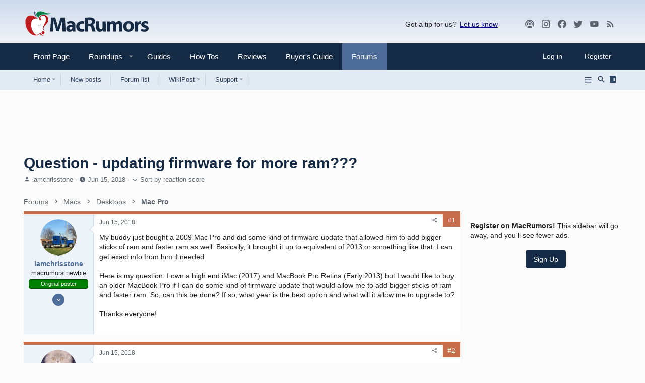

--- FILE ---
content_type: application/javascript
request_url: https://forums.macrumors.com/js/AHK/adsub/doubleclick.js
body_size: -284
content:
var e=document.createElement('div');
e.id='mrcontribsub';
e.style.display='none';
document.body.appendChild(e);


--- FILE ---
content_type: text/plain; charset=utf-8
request_url: https://ads.adthrive.com/http-api/cv2
body_size: 4807
content:
{"om":["0cpicd1q","0g8i9uvz","0iyi1awv","0lknz05s","0no4ku5r","0sm4lr19","0v9iqcb6","0wk67bso","0y2984hf6zu","1","10011/1b0c2a850ea6b614aae8889699443f44","10011/355d8eb1e51764705401abeb3e81c794","10011/6d6f4081f445bfe6dd30563fe3476ab4","10011/ba9f11025c980a17f6936d2888902e29","1011_74_18364134","1028_8739738","1028_8739779","1028_8744530","10ua7afe","11142692","11509227","1185:1610326628","1185:1610326728","11896988","12010084","12171239","12182414","124684_272","124843_10","124848_8","12491645","13kgpope","1610326628","1610326728","1dynz4oo","1h7yhpl7","1ktgrre1","1szmtd70","202269523","202430_200_EAAYACogfp82etiOdza92P7KkqCzDPazG1s0NmTQfyLljZ.q7ScyBDr2wK8_","206_492063","2132:42375970","2132:44129096","2132:45327622","2132:45970495","2132:46039943","2249:567996566","2307:1h7yhpl7","2307:3d4r29fd","2307:3v2n6fcp","2307:4etfwvf1","2307:8cq33uu4","2307:8orkh93v","2307:a7w365s6","2307:amq35c4f","2307:bu0fzuks","2307:c1hsjx06","2307:c9os9ajg","2307:cgdc2q0j","2307:cuudl2xr","2307:d77h1nnl","2307:e2276gvx","2307:g749lgab","2307:h60hzvcs","2307:h9hxhm9h","2307:hfqgqvcv","2307:hy959rg7","2307:i1stv4us","2307:ixnblmho","2307:j0arc2ch","2307:j1lywpow","2307:joez40bp","2307:kbu6vdml","2307:mg18xwgu","2307:miij1rns","2307:mjelqk1w","2307:nc19qhri","2307:nmuzeaa7","2307:nx0p7cuj","2307:o4v8lu9d","2307:oygykfg3","2307:pi9dvb89","2307:plth4l1a","2307:s4s41bit","2307:sz7mvm85","2307:t73gfjqn","2307:uql7t3mi","2307:vfnvolw4","2307:x7xpgcfc","2307:xncaqh7c","2307:ybfhxisi","2307:zfexqyi5","23t9uf9c","2409_25495_176_CR52092921","2409_25495_176_CR52092958","2409_25495_176_CR52150651","2409_25495_176_CR52153848","2409_25495_176_CR52153849","2409_25495_176_CR52178316","2409_25495_176_CR52186411","2409_25495_176_CR52240054","2409_25495_176_CR52240056","2409_25495_176_CR52243929","2409_25495_176_CR52243935","2409_25495_176_CR52243943","248492542","25","25_13mvd7kb","25_4tgls8cg","25_8b5u826e","25_m2n177jy","25_ti0s3bz3","25_tqejxuf9","25_vfvpfnp8","25_yi6qlg3p","26210676","2662_200562_8172741","2662_200562_8182952","2676:85392872","2676:85392885","2676:85393222","2676:85672714","2676:85672717","2676:85987427","2676:86050281","2676:86087927","2676:86088000","2676:86434206","2676:86434211","2676:86434415","2676:86434523","2676:86434536","2676:86434563","2676:86434747","2676:86434781","2676:86434785","2676:86689270","2676:86690125","2676:86690127","2676:86690135","2676:86895130","2676:87046835","2715_9888_522709","2760:176_CR52092921","2760:176_CR52153848","2760:176_CR52153849","2760:176_CR52178317","2760:176_CR52186411","2760:176_CR52186412","2974:8168476","29mivj4r","2_206_554462","2jjp1phz","2v4qwpp9","2vx824el","32447008","32661359","3335_25247_700109379","3335_25247_700109383","3335_25247_700109389","3335_25247_700109391","3335_25247_700109393","33419345","33419362","33603859","33605023","33605623","33865078","34152235","34182009","34216164","34552903","3490:CR52178317","3490:CR52223710","3646_185414_T26335189","3646_185414_T26469746","3646_185414_T26469802","3646_185414_T26509255","3658_104709_j0arc2ch","3658_104709_sz7mvm85","3658_136236_x7xpgcfc","3658_137391_8mhdyvu8","3658_15078_cuudl2xr","3658_155735_plth4l1a","3658_16352_ehc482l0","3658_175625_bsgbu9lt","3658_19988_hy959rg7","3658_203382_xson3pvm","3658_210654_xgz4pikd","3658_215376_T26224673","3658_22070_ct0wxkj7","3658_22070_cxntlnlg","3658_22070_t2ap448c","3658_22070_t3wa7f3z","3658_22079_mne39gsk","3658_62181_m08soeku","3658_87799_cgdc2q0j","3658_87799_joez40bp","3658_87799_kd9tzsax","3658_87799_nc19qhri","3658_89858_ixnblmho","381513943572","3LMBEkP-wis","3l1m1jex","3lnilfzc","3v2n6fcp","4083IP31KS13125135_13","409_220364","409_225977","409_225978","409_225982","409_225983","409_225988","409_226341","409_226342","409_227223","42171161","42569697","42604842","439246469228","44023623","451ofy3j","45327625","45327631","458901553568","45999649","46uk7yb6","4749xx5e","47745534","47869802","48284550","485027845327","4972638","4etfwvf1","4fk9nxse","4tgls8cg","501422","52707997","52864446","53v6aquw","54779847","54779856","549410","5504:203939","5510:cymho2zs","5510:quk7w53j","55330819","5563_66529_OADD2.10239395032610_1686SQHQLWKR2S043","5563_66529_OADD2.7353040902696_1LDKEGT0T8OFNOBELR","5563_66529_OADD2.7353040903008_12R0JVJY7L8LZ42RWN","5563_66529_OADD2.7353083169082_14CHQFJEGBEH1W68BV","55726028","55726194","557_409_220364","557_409_223589","557_409_228065","557_409_228075","557_409_228105","557_409_228115","557_409_228363","558_93_ajnkkyp6","558_93_hy959rg7","558_93_s4s41bit","558_93_ztlksnbe","55933513","56071098","560_74_18268075","560_74_18268083","56183609","5670:8182956","587183202622605216","59818357","5sfc9ja1","5zdzppoz","60325468","609577512","60f5a06w","6126568573","61456734","61877811","61900466","61916211","61916225","61916229","61932920","61932925","62187798","6226508011","6226527055","6226543495","6250_66552_1112688573","62689015","627309159","627506494","628015148","628086965","628222860","628223277","628360579","628360582","628444259","628444262","628444349","628444439","628456307","628456310","628456382","628456391","628622163","628622172","628622244","628622247","628683371","628687043","628687157","628687460","628687463","628803013","628841673","629007394","629009180","629167998","629168001","629168010","629168565","629171196","629171202","62946751","62964130","62987257","630137823","630928655","6365_61796_742174851279","6365_61796_784844652399","6365_61796_784880274628","636910768489","651637459","651637461","6547_67916_4pcTN0WEMHPrdxEvtx9U","6547_67916_AhfLJmHcmyNI0tLqiDHa","6547_67916_WXubtzq0NxNYggCp87v4","6547_67916_Ww6wCQA009KSD9VlIx9c","6547_67916_Z7vmuj3hd3uog0DlD074","6547_67916_aIpmEwcQF0tvrA9QDtLd","6547_67916_p0Eg3sFNWsWSpy6R2A8x","6547_67916_x3N8Esy1yhFn5GsyZwJq","659216891404","659713728691","683738007","683738706","684492634","684493019","690_99485_1610326728","694906156","694912939","695879875","697189859","697189965","697189999","698637285","6adqba78","6ejtrnf9","6mrds7pc","6zt4aowl","700443481","702423494","705115233","705115263","705115442","705115523","705116521","705116861","705117050","705119942","705127202","70_85690706","70_86082701","70_86698464","7255_121665_axon-129","7255_121665_axon-131","7255_121665_axon-35","726223570444","7354_138543_85444747","74243_74_18364017","74243_74_18364062","74243_74_18364087","74243_74_18364134","74243_74_18364251","74wv3qdx","79515079","79515083","79ju1d1h","7eooener","7imiw6gw","7qevw67b","7sf7w6kh","8152859","8152879","8160967","8172740","8193073","8193078","8341_230731_587183202622605216","85392588","85987450","86434184","86434333","86434563","86698143","86991452","86991457","8b5u826e","8cq33uu4","8mhdyvu8","8o298rkh93v","8oadj1fy","8orkh93v","8u2upl8r","9010/140f603d0287260f11630805a1b59b3f","9010/b9c5ee98f275001f41279fe47aaee919","9057/0328842c8f1d017570ede5c97267f40d","9057/211d1f0fa71d1a58cabee51f2180e38f","90_12952196","9wmwe528","NplsJAxRH1w","a3ts2hcp","a7w365s6","a8beztgq","axw5pt53","b5idbd4d","b90cwbcd","bb6qv9bt","bc5edztw","bd5xg6f6","bmh13qg9","bpecuyjx","bsgbu9lt","bu0fzuks","bxbkwkda","c1hsjx06","c7z0h277","c9os9ajg","ce17a6ey","cgdc2q0j","cjdrzael","cr-e8qv5h6qxeu","cr-f6puwm2w27tf1","cr-f6puwm2x27tf1","cr-f6puwm2yu7tf1","cr-f6puwm2yw7tf1","cr-fobbsjflu9vd","cr-fobbsjfluatj","cr-fobbsjflubwe","cr-fobbsjflubxe","cr-ghun4f53u9vd","cr-ghun4f53ubxe","cr-h6q46o706lrgv2","cr-j608wonbubwe","cr-p4yy54fwubwe","cr-yow2qpavu9vd","ct0wxkj7","cxntlnlg","d7jlfyzd","da4ry5vp","daw00eve","ddr52z0n","dsugp5th","dwghal43","e2276gvx","e2298276gvx","e2c76his","eal0nev6","echvksei","et4maksg","extremereach_creative_76559239","f3h9fqou","f8e4ig0n","fleb9ndb","fpbj0p83","fruor2jx","g29thswx","g4iapksj","g5egxitt","g72svoph","g749lgab","gkf9jdxa","h4ri05oz","h9hxhm9h","hffavbt7","hfqgqvcv","hi8dd2jh","hpu5wpf9","hu52wf5i","hueqprai","hy959rg7","i2aglcoy","i90isgt0","ikek48r0","ixnblmho","j4r0agpc","j4ukwb6u","j7i7slyr","jgm2rnx9","joez40bp","k2xfz54q","k83t7fjn","kfzuk5ip","kk5768bd","kr0kykef","ksrdc5dk","kx5rgl0a","ldsdwhka","ll77hviy","lxlnailk","mbzb7hul","mc163wv6","mg18xwgu","mi298ij1rns","miij1rns","mnzinbrt","muaxvglt","muvxy961","my928gmr","n3egwnq7","n8w0plts","nativetouch-32507","nc19qhri","njz1puqv","nx0p7cuj","nx53afwv","o2s05iig","oj70mowv","on4c2e72","op9gtamy","othyxxi1","owdk9u9m","oygykfg3","pagvt0pd","pi9dvb89","piwneqqj","pl298th4l1a","plth4l1a","pm9dmfkk","po4st59x","qqvgscdx","qt09ii59","quk7w53j","r0298u09phz","r0u09phz","r2a1hcrm","r3co354x","riaslz7g","rka8obw7","s4s41bit","s4w0zwhd","s829887ofe1","s887ofe1","sdeo60cf","sl57pdtd","t73gfjqn","t_mVSTfdEPo","tekzppaf","ti0s3bz3","tvhhxsdx","u2298x4z0j8","u2x4z0j8","u3i8n6ef","u4atmpu4","u863nap5","u8px4ucu","uf5rmxyz","uhebin5g","utberk8n","v0lu1wc1","v5w56b83","v705kko8","vdcb5d4i","ve59bb3u","vfnvolw4","vwg10e52","w1ws81sy","w82ynfkl","w8c88cph","wih2rdv3","wqcu8akg","wvuhrb6o","x21s451d","x716iscu","xgjdt26g","xncaqh7c","xson3pvm","xszg0ebh","xtxa8s2d","y141rtv6","y47904lt","y6kjx6bz","yi6qlg3p","z2zvrgyz","zfexqyi5","zg3scue8","ziox91q0","zqs7z6cq","zs3aw5p8","zsvdh1xi","zw6jpag6","zwzjgvpw","7979132","7979135"],"pmp":[],"adomains":["123notices.com","1md.org","about.bugmd.com","acelauncher.com","adameve.com","akusoli.com","allyspin.com","askanexpertonline.com","atomapplications.com","bassbet.com","betsson.gr","biz-zone.co","bizreach.jp","braverx.com","bubbleroom.se","bugmd.com","buydrcleanspray.com","byrna.com","capitaloneshopping.com","clarifion.com","combatironapparel.com","controlcase.com","convertwithwave.com","cotosen.com","countingmypennies.com","cratedb.com","croisieurope.be","cs.money","dallasnews.com","definition.org","derila-ergo.com","dhgate.com","dhs.gov","displate.com","easyprint.app","easyrecipefinder.co","ebook1g.peptidesciences.com","fabpop.net","familynow.club","filejomkt.run","fla-keys.com","folkaly.com","g123.jp","gameswaka.com","getbugmd.com","getconsumerchoice.com","getcubbie.com","gowavebrowser.co","gowdr.com","gransino.com","grosvenorcasinos.com","guard.io","hero-wars.com","holts.com","instantbuzz.net","itsmanual.com","jackpotcitycasino.com","justanswer.com","justanswer.es","la-date.com","lightinthebox.com","liverrenew.com","local.com","lovehoney.com","lulutox.com","lymphsystemsupport.com","manualsdirectory.org","meccabingo.com","medimops.de","mensdrivingforce.com","millioner.com","miniretornaveis.com","mobiplus.me","myiq.com","national-lottery.co.uk","naturalhealthreports.net","nbliver360.com","nikke-global.com","nordicspirit.co.uk","nuubu.com","onlinemanualspdf.co","original-play.com","outliermodel.com","paperela.com","paradisestays.site","parasiterelief.com","peta.org","photoshelter.com","plannedparenthood.org","playvod-za.com","printeasilyapp.com","printwithwave.com","profitor.com","quicklearnx.com","quickrecipehub.com","rakuten-sec.co.jp","rangeusa.com","refinancegold.com","robocat.com","royalcaribbean.com","saba.com.mx","shift.com","simple.life","spinbara.com","systeme.io","taboola.com","tackenberg.de","temu.com","tenfactorialrocks.com","theoceanac.com","topaipick.com","totaladblock.com","usconcealedcarry.com","vagisil.com","vegashero.com","vegogarden.com","veryfast.io","viewmanuals.com","viewrecipe.net","votervoice.net","vuse.com","wavebrowser.co","wavebrowserpro.com","weareplannedparenthood.org","xiaflex.com","yourchamilia.com"]}